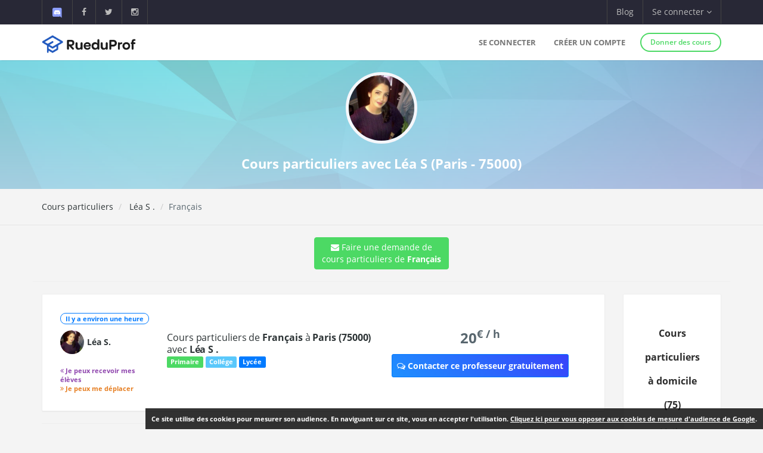

--- FILE ---
content_type: application/javascript
request_url: https://www.rueduprof.com/assets/js/main.js
body_size: 460
content:
function yScrollEvent(){var e=$("#header"),n=window.pageYOffset;$(window).width();e.removeClass("navbar-styled"),300<n&&e.addClass("navbar-styled")}function resizeEvent(){yScrollEvent()}jQuery.extend(jQuery.easing,{def:"easeOutQuad",easeInOutExpo:function(e,n,t,o,a){return 0==n?t:n==a?t+o:(n/=a/2)<1?o/2*Math.pow(2,10*(n-1))+t:o/2*(2-Math.pow(2,-10*--n))+t}}),NProgress.start(),$(window).load(function(){$(window).scroll(yScrollEvent),$(window).resize(resizeEvent),yScrollEvent(),resizeEvent(),$("body").addClass("site-loaded"),NProgress.done()}),$(document).ready(function(){}),WOW=new WOW({boxClass:"wow",animateClass:"animated",offset:0,mobile:!1}),WOW.init(),$(document).on("click.app",'[data-ride="scroll"]',function(e){e.preventDefault();var n=this.hash,t=60;"#home"===n&&(t=0);var o=Math.abs(Math.round($(n).offset().top-t));return n=n.replace("#",""),$("html, body").animate({scrollTop:o},1e3,"easeInOutExpo",function(){return window.location.hash="#"+n,!1}),!1});